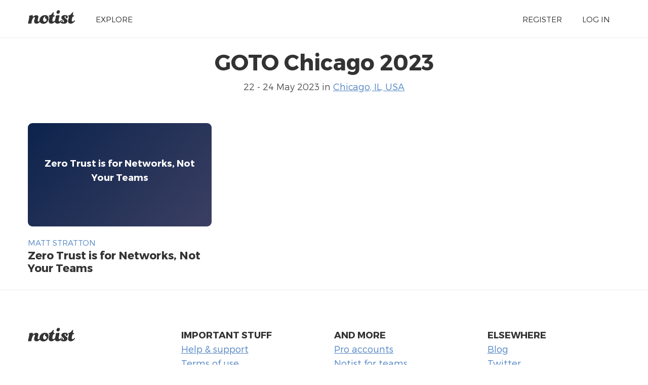

--- FILE ---
content_type: text/html; charset=UTF-8
request_url: https://noti.st/events/Hr44dO/goto-chicago-2023
body_size: 1349
content:
<!doctype html>
<html lang="en">
<head>
    <meta charset="utf-8">
    <link rel="dns-prefetch" href="https://on.notist.cloud">
    <title>    GOTO Chicago 2023 on Notist
</title>
    <meta name="viewport" content="width=device-width, initial-scale=1, shrink-to-fit=no">
    <link rel="preload" as="font" crossorigin="crossorigin" type="font/woff2" href="https://on.notist.cloud/fonts/TruenoLt.woff2">
    <link rel="preload" as="font" crossorigin="crossorigin" type="font/woff2" href="https://on.notist.cloud/fonts/TruenoBd.woff2">
        <link rel="stylesheet" href="/assets/css/styles-056.css">
    <script src="/assets/js/focus-visible.js" async></script>
    <link rel="shortcut icon" href="https://on.notist.cloud/assets/favicon.ico" type="image/x-icon">
        <link rel="canonical" href="https://noti.st/events/Hr44dO">
            <meta property="og:url"
          content="https://noti.st/events/Hr44dO">
    <meta property="og:type" content="article">
    <meta property="og:title" name="twitter:title" content="GOTO Chicago 2023">
            <meta property="og:description" name="twitter:description"
              content="Including presentations from Matt Stratton, and more.">
                <meta name="twitter:card" content="summary">
    
    <meta name="twitter:site" content="@benotist">
            <meta name="twitter:creator" content="@mattstratton">
        <link rel="alternate" type="application/vnd.api+json" href="/events/Hr44dO.json">
</head>
<body>
    <div class="full-width bg-white">
    <div class="content-width site-banner ">
        <div class="site-logo">
            <a href="/"><img src="https://on.notist.cloud/assets/svg/notist.svg" alt="Notist"></a>
        </div>
        <nav>
            <ul class="main-nav"><li><a href="/explore">Explore</a></li><li class="push-right"><a href="/register">Register</a></li><li ><a
                                    href="/login">Log&nbsp;in</a></li></ul>
        </nav>
    </div>
</div>

        <div class="full-width bg-white">
        <div class="content-width presentation-header">
            <h1>GOTO Chicago 2023</h1>
            <p class="subhead">
                                                            22 - 24 May 2023
                                                    in <a href="/places/chicago-il-usa">Chicago, IL, USA</a>
                
                
                            </p>
            

            

        </div>

        <div class="content-width">
            
                <ul class="presentation-listing">
                                            <li>
                            <a href="/mattstratton/tMd2Ny/zero-trust-is-for-networks-not-your-teams">
                                                                    <div class="presentation-image-placeholder">
                                        <div>
                                            <h4>Zero Trust is for Networks, Not Your Teams</h4>
                                        </div>
                                    </div>
                                                            </a>
                            <div class="header-multi">
                                <h4>
                                    <a href="/mattstratton">
                                        Matt Stratton
                                    </a>
                                </h4>
                                <h3><a href="/mattstratton/tMd2Ny/zero-trust-is-for-networks-not-your-teams">Zero Trust is for Networks, Not Your Teams</a>
                                </h3>
                            </div>
                        </li>
                                    </ul>
                    </div>
            </div>

    	<footer class="main-footer full-width">
	    <div class="content-width r-grid-4">
	        <div class="logo-strap">
	            <a href="/"><img src="https://on.notist.cloud/assets/svg/notist.svg" alt="Notist"></a>
	        </div>
			<ul>
				<li><h3>Important stuff</h3></li>
				<li><a href="/support">Help &amp; support</a></li>
				<li><a href="/legal/terms">Terms of use</a></li>
				<li><a href="/legal/privacy">Privacy policy</a></li>
			</ul>
	       	<ul>
	            <li><h3>And more</h3></li>
	            <li><a href="/pro">Pro accounts</a></li>
	            <li><a href="/teams">Notist for teams</a></li>
                <li><a href="/about/credits">Credits</a></li>
	        </ul>
	        <ul>
	            <li><h3>Elsewhere</h3></li>
	            <li><a href="https://be.noti.st/">Blog</a></li>
                <li><a href="https://twitter.com/benotist">Twitter</a></li>
                <li><a href="https://be.noti.st/newsletter">Newsletter</a></li>
	        </ul>
	    </div>
	</footer>
<script async src="https://www.googletagmanager.com/gtag/js?id=G-9S6ZQ67DTG"></script>
<script>
  window.dataLayer = window.dataLayer || [];
  function gtag(){dataLayer.push(arguments);}
  gtag('js', new Date());
    gtag('config', 'G-9S6ZQ67DTG');
  </script>




</body>
</html>

--- FILE ---
content_type: text/css
request_url: https://noti.st/assets/css/styles-056.css
body_size: 10762
content:
@charset "UTF-8";
@font-face {
  font-family: 'Trueno';
  src: url("https://on.notist.cloud/fonts/TruenoLtIt.eot");
  src: url("https://on.notist.cloud/fonts/TruenoLtIt.eot?#iefix") format("embedded-opentype"), url("https://on.notist.cloud/fonts/TruenoLtIt.woff2") format("woff2"), url("https://on.notist.cloud/fonts/TruenoLtIt.woff") format("woff"), url("https://on.notist.cloud/fonts/TruenoLtIt.ttf") format("truetype");
  font-weight: 300;
  font-style: italic; }

@font-face {
  font-family: 'Trueno';
  src: url("https://on.notist.cloud/fonts/TruenoBd.eot");
  src: url("https://on.notist.cloud/fonts/TruenoBd.eot?#iefix") format("embedded-opentype"), url("https://on.notist.cloud/fonts/TruenoBd.woff2") format("woff2"), url("https://on.notist.cloud/fonts/TruenoBd.woff") format("woff"), url("https://on.notist.cloud/fonts/TruenoBd.ttf") format("truetype");
  font-weight: bold;
  font-style: normal; }

@font-face {
  font-family: 'Trueno';
  src: url("https://on.notist.cloud/fonts/TruenoLt.eot");
  src: url("https://on.notist.cloud/fonts/TruenoLt.eot?#iefix") format("embedded-opentype"), url("https://on.notist.cloud/fonts/TruenoLt.woff2") format("woff2"), url("https://on.notist.cloud/fonts/TruenoLt.woff") format("woff"), url("https://on.notist.cloud/fonts/TruenoLt.ttf") format("truetype");
  font-weight: 300;
  font-style: normal; }

/*
    Original colour was rgb(129,129,129)
    Dropped to gb(83,83,83) to provide better contrast for improved accessibility
*/
/* layout sizing, these relate to desktop width, and are for flexible no media queries layouts in multicol, flex and grid layout. */
/* font scale and mappy breakpoints */
.action-icons {
  list-style: none;
  margin: 0;
  padding: 0;
  display: -webkit-box;
  display: -ms-flexbox;
  display: flex;
  border-radius: 2em;
  background-color: #fafafa;
  padding: 0 7px;
  position: relative; }

.action-icons .action {
  padding: 4px 7px 3px 7px;
  color: #535353;
  display: block;
  line-height: 1;
  text-decoration: none;
  display: -webkit-box;
  display: -ms-flexbox;
  display: flex;
  -webkit-box-align: center;
      -ms-flex-align: center;
          align-items: center; }

.action-icons .action:hover {
  color: #333333; }

.action-icons [role="tooltip"] {
  font-size: 0.71429rem;
  padding: 2px 7px 3px 7px;
  position: absolute;
  right: 0;
  top: 100%;
  z-index: 1001; }

@media all and (min-width: 53.125em) {
  .action-icons [role="tooltip"] {
    right: 100%;
    top: 0; } }

.action-icons .action:focus + [role="tooltip"],
.action-icons .action:hover + [role="tooltip"] {
  display: inline-block; }

.button {
  border: none;
  font-size: 0.8rem;
  border-radius: 2em;
  padding: 7px 1em;
  background-color: #5285c4;
  color: white;
  cursor: pointer;
  font-size: 1rem;
  line-height: 1.6; }

.button.quiet {
  color: #535353;
  background-color: #eeeeee; }

.bg-ltgrey .button.quiet {
  color: white;
  background-color: #535353; }

.button:hover,
.button:active,
.bg-ltgrey .button.quiet:hover,
.bg-ltgrey .button.quiet:active {
  color: white;
  background-color: #233b5d; }

.bg-secondary .button:hover,
.bg-secondary .button:active {
  color: #233b5d;
  background-color: white; }

.buttons {
  text-align: center;
  padding: 2rem 0; }

a.button {
  text-decoration: none;
  font-size: 0.8rem;
  padding: 7px 2em;
  border: 0; }

a.button svg {
  margin-right: 0.2rem;
  vertical-align: sub; }

.button.danger {
  background-color: #c84043; }

.button.compact {
  padding: 3px 1em;
  color: #535353;
  background-color: #eeeeee;
  white-space: nowrap; }

.button.compact:hover {
  color: white;
  background-color: #535353; }

.edit-control {
  border: none;
  background-color: #fafafa;
  border-left: 5px solid #5285c4;
  color: #233b5d;
  cursor: pointer;
  font-size: 0.71429rem;
  text-decoration: none;
  padding: 7px 2em 7px 1em; }

.edit-control:hover, .edit-control:active {
  background-color: #eeeeee; }

.edit-controls {
  text-align: center;
  padding: 0 0 10px 0;
  display: -webkit-box;
  display: -ms-flexbox;
  display: flex;
  -webkit-box-pack: end;
      -ms-flex-pack: end;
          justify-content: flex-end; }

.edit-control svg {
  margin-right: 0.2rem;
  margin-bottom: 0.2rem;
  vertical-align: middle; }

.more-action {
  display: -webkit-box;
  display: -ms-flexbox;
  display: flex;
  -webkit-box-align: middle;
      -ms-flex-align: middle;
          align-items: middle;
  -webkit-box-pack: center;
      -ms-flex-pack: center;
          justify-content: center;
  margin: 10px 0 20px 0; }

.sticky-save-bar {
  position: -webkit-sticky;
  position: sticky;
  bottom: 0;
  padding: 20px;
  background-color: rgba(255, 255, 255, 0.9);
  border-top: 1px solid #fafafa; }

.form-info {
  background-color: rgba(163, 187, 220, 0.5);
  color: #5285c4;
  font-weight: bold;
  font-size: 0.85714rem;
  padding: 10px;
  margin: 0 0 20px 0; }

.form-info p {
  margin: 0;
  padding: 0; }

.form-success {
  background-color: #e2f3e3;
  color: #409643;
  font-weight: bold;
  font-size: 0.85714rem;
  padding: 10px;
  margin: 0 0 20px 0;
  text-align: center; }

.form-success p {
  margin: 0;
  padding: 0; }

.form-error {
  background-color: #f6dedf;
  color: #c84043;
  font-weight: bold;
  font-size: 0.85714rem;
  padding: 10px;
  margin: 0 0 20px 0;
  text-align: center; }

.form-error p {
  margin: 0;
  padding: 0; }

.form-dark {
  background-color: #233b5d;
  padding: 1rem;
  border-radius: 3px;
  margin: 0 auto;
  max-width: 550px; }

.input-filter {
  display: -webkit-box;
  display: -ms-flexbox;
  display: flex;
  -webkit-box-align: center;
      -ms-flex-align: center;
          align-items: center; }

.input-filter .button {
  padding-top: 3px;
  padding-bottom: 3px;
  padding-left: 0.8em; }

.form-inline-filter {
  margin: 0 auto; }

.form-inline .input-trio .button {
  border-top-left-radius: 0;
  border-bottom-left-radius: 0;
  border-left: 0;
  font-size: 0.94rem; }

.form-inline .input-trio label {
  width: auto; }

.form-inline .input-trio input[type="text"],
.form-inline .input-trio input[type="url"],
.form-inline .input-trio input[type="email"] {
  border-right: 0;
  border-top-right-radius: 0;
  border-bottom-right-radius: 0; }

.form-stacked {
  max-width: 550px; }

.form-stacked.form-stacked-wide {
  max-width: 750px; }

.form-stacked.centred {
  margin: 0 auto; }

fieldset {
  border: 0;
  margin: 0;
  padding: 0; }

input[type="text"],
input[type="email"],
input[type="url"],
input[type="number"],
textarea,
select {
  background-color: white;
  color: #333333;
  border-radius: 3px;
  font-size: 0.8rem;
  border: 1px solid #e2e2e2;
  padding: 7px;
  margin: 0;
  line-height: normal;
  -webkit-box-shadow: 0px 1px 1px rgba(0, 0, 0, 0.05) inset;
          box-shadow: 0px 1px 1px rgba(0, 0, 0, 0.05) inset;
  width: 100%; }

.flatpickr-calendar input {
  -webkit-box-shadow: none;
          box-shadow: none; }

[role="tooltip"] {
  display: none;
  font-size: 0.71429rem;
  color: #535353;
  right: 44px;
  font-style: italic; }

input:focus + [role="tooltip"] {
  display: -webkit-box;
  display: -ms-flexbox;
  display: flex;
  position: absolute;
  top: 100%; }

label {
  font-weight: 500;
  padding: 0 0 .4rem 0;
  margin-left: 4px;
  font-size: 0.8rem;
  display: -webkit-box;
  display: -ms-flexbox;
  display: flex;
  -webkit-box-align: center;
      -ms-flex-align: center;
          align-items: center;
  width: 100%; }

label .req {
  margin-left: auto;
  margin-right: 0.4em;
  font-size: 0.85714rem;
  font-style: italic;
  color: #535353;
  font-size: 0.8rem; }

label .req.with-trigger {
  margin-right: 3.4em; }

.checkbox-pair {
  display: -webkit-box;
  display: -ms-flexbox;
  display: flex;
  -webkit-box-align: center;
      -ms-flex-align: center;
          align-items: center;
  margin: 0 0 20px 0; }

.checkbox-pair label {
  padding-bottom: 0; }

.danger-zone {
  background-color: #eeeeee;
  border-top: 4px solid #c84043;
  padding: 20px;
  margin-bottom: 20px;
  display: -webkit-box;
  display: -ms-flexbox;
  display: flex; }

.danger-zone h3,
.danger-zone h4,
.danger-zone.with-confirm .desc {
  color: #c84043;
  font-size: 1rem;
  line-height: 1.6;
  -webkit-box-flex: 1;
      -ms-flex-positive: 1;
          flex-grow: 1; }

.danger-zone.with-confirm .action,
.danger-zone .button {
  -webkit-box-pack: end;
      -ms-flex-pack: end;
          justify-content: flex-end;
  font-size: 0.85714rem; }

.danger-zone.with-confirm label {
  margin: 0; }

.danger-zone.with-confirm input {
  margin-left: 0;
  margin-right: 10px; }

/*
 * The MIT License
 * Copyright (c) 2012 Matias Meno <m@tias.me>
 */
@-webkit-keyframes passing-through {
  0% {
    opacity: 0;
    -webkit-transform: translateY(40px);
    transform: translateY(40px); }
  30%, 70% {
    opacity: 1;
    -webkit-transform: translateY(0px);
    transform: translateY(0px); }
  100% {
    opacity: 0;
    -webkit-transform: translateY(-40px);
    transform: translateY(-40px); } }

@keyframes passing-through {
  0% {
    opacity: 0;
    -webkit-transform: translateY(40px);
    transform: translateY(40px); }
  30%, 70% {
    opacity: 1;
    -webkit-transform: translateY(0px);
    transform: translateY(0px); }
  100% {
    opacity: 0;
    -webkit-transform: translateY(-40px);
    transform: translateY(-40px); } }

@-webkit-keyframes slide-in {
  0% {
    opacity: 0;
    -webkit-transform: translateY(40px);
    transform: translateY(40px); }
  30% {
    opacity: 1;
    -webkit-transform: translateY(0px);
    transform: translateY(0px); } }

@keyframes slide-in {
  0% {
    opacity: 0;
    -webkit-transform: translateY(40px);
    transform: translateY(40px); }
  30% {
    opacity: 1;
    -webkit-transform: translateY(0px);
    transform: translateY(0px); } }

@-webkit-keyframes pulse {
  0% {
    -webkit-transform: scale(1);
    transform: scale(1); }
  10% {
    -webkit-transform: scale(1.1);
    transform: scale(1.1); }
  20% {
    -webkit-transform: scale(1);
    transform: scale(1); } }

@keyframes pulse {
  0% {
    -webkit-transform: scale(1);
    transform: scale(1); }
  10% {
    -webkit-transform: scale(1.1);
    transform: scale(1.1); }
  20% {
    -webkit-transform: scale(1);
    transform: scale(1); } }

.dropzone, .dropzone * {
  -webkit-box-sizing: border-box;
          box-sizing: border-box; }

.dropzone {
  min-height: 150px;
  border: 2px solid rgba(0, 0, 0, 0.3);
  background: white;
  padding: 20px 20px; }

.dropzone.dz-clickable {
  cursor: pointer; }

.dropzone.dz-clickable * {
  cursor: default; }

.dropzone.dz-clickable .dz-message, .dropzone.dz-clickable .dz-message * {
  cursor: pointer; }

.dropzone.dz-started .dz-message {
  display: none; }

.dropzone.dz-drag-hover {
  border-style: solid; }

.dropzone.dz-drag-hover .dz-message {
  opacity: 0.5; }

.dropzone .dz-message {
  text-align: center;
  margin: 2em 0; }

.dropzone .dz-preview {
  position: relative;
  display: inline-block;
  vertical-align: top;
  margin: 16px;
  min-height: 100px; }

.dropzone .dz-preview:hover {
  z-index: 1000; }

.dropzone .dz-preview:hover .dz-details {
  opacity: 1; }

.dropzone .dz-preview.dz-file-preview .dz-image {
  border-radius: 20px;
  background: #999;
  background: -webkit-gradient(linear, left top, left bottom, from(#eee), to(#ddd));
  background: linear-gradient(to bottom, #eee, #ddd); }

.dropzone .dz-preview.dz-file-preview .dz-details {
  opacity: 1; }

.dropzone .dz-preview.dz-image-preview {
  background: white; }

.dropzone .dz-preview.dz-image-preview .dz-details {
  -webkit-transition: opacity 0.2s linear;
  transition: opacity 0.2s linear; }

.dropzone .dz-preview .dz-remove {
  font-size: 14px;
  text-align: center;
  display: block;
  cursor: pointer;
  border: none; }

.dropzone .dz-preview .dz-remove:hover {
  text-decoration: underline; }

.dropzone .dz-preview:hover .dz-details {
  opacity: 1; }

.dropzone .dz-preview .dz-details {
  z-index: 20;
  position: absolute;
  top: 0;
  left: 0;
  opacity: 0;
  font-size: 13px;
  min-width: 100%;
  max-width: 100%;
  padding: 2em 1em;
  text-align: center;
  color: rgba(0, 0, 0, 0.9);
  line-height: 150%; }

.dropzone .dz-preview .dz-details .dz-size {
  margin-bottom: 1em;
  font-size: 16px; }

.dropzone .dz-preview .dz-details .dz-filename {
  white-space: nowrap; }

.dropzone .dz-preview .dz-details .dz-filename:hover span {
  border: 1px solid rgba(200, 200, 200, 0.8);
  background-color: rgba(255, 255, 255, 0.8); }

.dropzone .dz-preview .dz-details .dz-filename:not(:hover) {
  overflow: hidden;
  text-overflow: ellipsis; }

.dropzone .dz-preview .dz-details .dz-filename:not(:hover) span {
  border: 1px solid transparent; }

.dropzone .dz-preview .dz-details .dz-filename span, .dropzone .dz-preview .dz-details .dz-size span {
  background-color: rgba(255, 255, 255, 0.4);
  padding: 0 0.4em;
  border-radius: 3px; }

.dropzone .dz-preview:hover .dz-image img {
  -webkit-transform: scale(1.05, 1.05);
  transform: scale(1.05, 1.05);
  -webkit-filter: blur(8px);
  filter: blur(8px); }

.dropzone .dz-preview .dz-image {
  border-radius: 20px;
  overflow: hidden;
  width: 120px;
  height: 120px;
  position: relative;
  display: block;
  z-index: 10; }

.dropzone .dz-preview .dz-image img {
  display: block; }

.dropzone .dz-preview.dz-success .dz-success-mark {
  -webkit-animation: passing-through 3s cubic-bezier(0.77, 0, 0.175, 1);
  animation: passing-through 3s cubic-bezier(0.77, 0, 0.175, 1); }

.dropzone .dz-preview.dz-error .dz-error-mark {
  opacity: 1;
  -webkit-animation: slide-in 3s cubic-bezier(0.77, 0, 0.175, 1);
  animation: slide-in 3s cubic-bezier(0.77, 0, 0.175, 1); }

.dropzone .dz-preview .dz-success-mark, .dropzone .dz-preview .dz-error-mark {
  pointer-events: none;
  opacity: 0;
  z-index: 500;
  position: absolute;
  display: block;
  top: 50%;
  left: 50%;
  margin-left: -27px;
  margin-top: -27px; }

.dropzone .dz-preview .dz-success-mark svg, .dropzone .dz-preview .dz-error-mark svg {
  display: block;
  width: 54px;
  height: 54px; }

.dropzone .dz-preview.dz-processing .dz-progress {
  opacity: 1;
  -webkit-transition: all 0.2s linear;
  transition: all 0.2s linear; }

.dropzone .dz-preview.dz-complete .dz-progress {
  opacity: 0;
  -webkit-transition: opacity 0.4s ease-in;
  transition: opacity 0.4s ease-in; }

.dropzone .dz-preview:not(.dz-processing) .dz-progress {
  -webkit-animation: pulse 6s ease infinite;
  animation: pulse 6s ease infinite; }

.dropzone .dz-preview .dz-progress {
  opacity: 1;
  z-index: 1000;
  pointer-events: none;
  position: absolute;
  height: 16px;
  left: 50%;
  top: 50%;
  margin-top: -8px;
  width: 80px;
  margin-left: -40px;
  background: rgba(255, 255, 255, 0.9);
  -webkit-transform: scale(1);
  border-radius: 8px;
  overflow: hidden; }

.dropzone .dz-preview .dz-progress .dz-upload {
  background: #333;
  background: -webkit-gradient(linear, left top, left bottom, from(#666), to(#444));
  background: linear-gradient(to bottom, #666, #444);
  position: absolute;
  top: 0;
  left: 0;
  bottom: 0;
  width: 0;
  -webkit-transition: width 300ms ease-in-out;
  transition: width 300ms ease-in-out; }

.dropzone .dz-preview.dz-error .dz-error-message {
  display: block; }

.dropzone .dz-preview.dz-error:hover .dz-error-message {
  opacity: 1;
  pointer-events: auto; }

.dropzone .dz-preview .dz-error-message {
  pointer-events: none;
  z-index: 1000;
  position: absolute;
  display: block;
  display: none;
  opacity: 0;
  -webkit-transition: opacity 0.3s ease;
  transition: opacity 0.3s ease;
  border-radius: 8px;
  font-size: 13px;
  top: 130px;
  left: -10px;
  width: 140px;
  background: #be2626;
  background: -webkit-gradient(linear, left top, left bottom, from(#be2626), to(#a92222));
  background: linear-gradient(to bottom, #be2626, #a92222);
  padding: 0.5em 1.2em;
  color: white; }

.dropzone .dz-preview .dz-error-message:after {
  content: '';
  position: absolute;
  top: -6px;
  left: 64px;
  width: 0;
  height: 0;
  border-left: 6px solid transparent;
  border-right: 6px solid transparent;
  border-bottom: 6px solid #be2626; }

.dropzone {
  padding: 20px;
  border: none;
  background-color: #fafafa;
  position: relative;
  min-height: 100px; }

.bg-ltgrey .dropzone {
  background-color: white;
  border: 1px solid #eeeeee; }

.dropzone-bg {
  color: #eeeeee;
  display: -webkit-box;
  display: -ms-flexbox;
  display: flex;
  -ms-flex-pack: distribute;
      justify-content: space-around; }

.dz-started .dropzone-bg {
  display: none; }

.dropzone .dz-message {
  padding: 80px 0 0.5rem 0;
  min-height: 100px;
  background-image: url(/assets/svg/file-upload.svg);
  background-repeat: no-repeat;
  background-position: 50% top;
  background-size: 70px;
  margin: 0; }

.dual-dropzones {
  display: -webkit-box;
  display: -ms-flexbox;
  display: flex;
  -webkit-box-pack: justify;
      -ms-flex-pack: justify;
          justify-content: space-between;
  margin-bottom: 20px; }

.dual-dropzones .dropzone {
  width: calc(50% - 10px); }

.dz-message {
  font-size: 0.85714rem; }

.dropzone.compact {
  min-height: 25px;
  border: 1px solid #eeeeee;
  width: 100%; }

.dropzone.compact .dz-message {
  padding: 10px 0 10px 40px;
  min-height: 20px;
  background-image: url(/assets/svg/file-upload.svg);
  background-repeat: no-repeat;
  background-position: left top;
  background-size: 30px;
  margin: 0;
  text-align: left; }

.input-pair {
  display: -webkit-box;
  display: -ms-flexbox;
  display: flex;
  -webkit-box-align: center;
      -ms-flex-align: center;
          align-items: center;
  -ms-flex-wrap: wrap;
      flex-wrap: wrap;
  margin: 0 0 20px 0;
  position: relative; }

.input-pair label {
  white-space: nowrap;
  padding: 0; }

.inline-help {
  margin-left: auto;
  font-size: 0.85714rem;
  color: #535353;
  font-size: 0.8rem; }

.form-stacked .input-pair {
  -webkit-box-orient: vertical;
  -webkit-box-direction: normal;
      -ms-flex-direction: column;
          flex-direction: column;
  -webkit-box-align: start;
      -ms-flex-align: start;
          align-items: flex-start; }

.triggered-input {
  display: -webkit-box;
  display: -ms-flexbox;
  display: flex;
  width: 100%; }

.triggered-input .trigger {
  margin-left: 8px;
  cursor: pointer;
  border: 0;
  padding: 0 2px;
  background: transparent; }

.triggered-input .trigger svg {
  color: #535353; }

.input-trio {
  display: -webkit-box;
  display: -ms-flexbox;
  display: flex;
  -webkit-box-align: center;
      -ms-flex-align: center;
          align-items: center; }

.input-trio label {
  white-space: nowrap;
  margin-right: 20px;
  padding: 0; }

.input-trio .button {
  border-top-left-radius: 0;
  border-bottom-left-radius: 0;
  border-left: 0;
  padding-top: 3px;
  padding-bottom: 3px;
  padding-left: 0.8em; }

.input-trio input[type="text"] {
  border-right: 0;
  border-top-right-radius: 0;
  border-bottom-right-radius: 0; }

.radio-pair {
  display: -webkit-box;
  display: -ms-flexbox;
  display: flex;
  -webkit-box-align: center;
      -ms-flex-align: center;
          align-items: center;
  margin: 0 0 0.5rem 0; }

.radio-pair label {
  padding-bottom: 0; }

.radio-set {
  border: 0;
  padding: 0;
  margin: 0 0 20px 0; }

.radio-set-legend {
  margin: 0 0 10px 0; }

.tabbed [role="tablist"] {
  padding: 0; }

.tabbed [role="tablist"] li,
.tabbed [role="tablist"] a {
  display: inline-block; }

.tabbed [role="tablist"] a {
  text-decoration: none;
  padding: 10px 20px;
  font-size: 0.85714rem; }

.tabbed [role="tablist"] [aria-selected] {
  border: 1px solid #e2e2e2;
  background: #fff;
  border-bottom: 0;
  position: relative;
  top: 2px; }

.tabbed [role="tabpanel"] {
  border: 1px solid #e2e2e2;
  padding: 20px;
  border-bottom-left-radius: 3px;
  border-bottom-right-radius: 3px;
  -webkit-box-shadow: 0px 1px 1px rgba(0, 0, 0, 0.05);
          box-shadow: 0px 1px 1px rgba(0, 0, 0, 0.05);
  margin-top: 1px; }

.tabbed.compact [role="tablist"] a {
  padding: 5px 20px; }

.tabbed.compact [role="tabpanel"] {
  padding: 10px 10px 0 10px; }

@media (max-width: 550px) {
  .tabbed [role="tablist"] li,
  .tabbed [role="tablist"] a {
    display: block;
    position: static; }
  .tabbed [role="tablist"] a {
    border-top: 1px solid #e2e2e2 !important; }
  [role="tablist"] li + li a {
    border-top: 0 !important; }
  .tabbed [role="tablist"] [aria-selected] {
    position: static; }
  .tabbed [role="tablist"] [aria-selected]::after {
    content: '\0020⬅'; }
  .tabbed [role="tabpanel"] {
    border-top: 0; } }

.account-body {
  padding: 40px 10em 40px 0; }

.slide-edit {
  display: -webkit-box;
  display: -ms-flexbox;
  display: flex;
  -ms-flex-wrap: wrap;
      flex-wrap: wrap;
  margin: 0 -20px 0 -20px; }
  .slide-edit > * {
    -webkit-box-flex: 1;
        -ms-flex: 1 1 360px;
            flex: 1 1 360px;
    margin: 0 20px 20px 20px; }

.slide-edit .content {
  -webkit-box-flex: 2;
      -ms-flex-positive: 2;
          flex-grow: 2; }

.slide-edit .media {
  display: -webkit-box;
  display: -ms-flexbox;
  display: flex;
  -webkit-box-orient: vertical;
  -webkit-box-direction: normal;
      -ms-flex-direction: column;
          flex-direction: column; }

.slide-edit .media .wrap {
  position: relative; }

.slide-edit .media img {
  border: 1px solid #fafafa;
  display: block; }

.slide-edit .actions {
  list-style: none;
  margin: 0;
  padding: 0;
  -ms-flex-item-align: end;
      align-self: flex-end; }

.slide-edit .actions li {
  display: inline; }

.slide-edit .actions a {
  text-decoration: none; }

.edit-heading {
  color: #5285c4;
  text-transform: uppercase;
  font-weight: normal;
  margin: 0;
  padding: 0;
  font-size: 0.85714rem; }

.slide-edit .slide-hidden img {
  opacity: 0.3; }

.slide-pending-replacement {
  position: absolute;
  top: 0;
  right: 0;
  bottom: 0;
  left: 0;
  background-color: rgba(0, 0, 0, 0.9);
  background: linear-gradient(135deg, rgba(12, 35, 76, 0.8) 0%, rgba(59, 63, 98, 0.8) 100%);
  color: white;
  display: -webkit-box;
  display: -ms-flexbox;
  display: flex;
  -webkit-box-align: center;
      -ms-flex-align: center;
          align-items: center;
  -webkit-box-pack: center;
      -ms-flex-pack: center;
          justify-content: center; }

.headshot-edit {
  display: -webkit-box;
  display: -ms-flexbox;
  display: flex;
  -ms-flex-wrap: wrap;
      flex-wrap: wrap;
  margin: 0 -40px 0 -40px;
  min-height: 300px; }
  .headshot-edit > * {
    -webkit-box-flex: 1;
        -ms-flex: 1 1 250px;
            flex: 1 1 250px;
    margin: 0 40px 40px 40px; }

.headshot-edit .content {
  -webkit-box-flex: 3;
      -ms-flex-positive: 3;
          flex-grow: 3; }

.headshot-edit .media {
  display: -webkit-box;
  display: -ms-flexbox;
  display: flex;
  -webkit-box-orient: vertical;
  -webkit-box-direction: normal;
      -ms-flex-direction: column;
          flex-direction: column; }

.headshot-edit .media img {
  -ms-flex-item-align: start;
      align-self: flex-start; }

.headshot-edit .actions {
  list-style: none;
  margin: 0;
  padding: 0;
  -ms-flex-item-align: end;
      align-self: flex-end; }

.headshot-edit .actions li {
  display: inline; }

.headshot-edit .actions a {
  text-decoration: none; }

.headshot-edit .image-placeholder {
  display: -webkit-box;
  display: -ms-flexbox;
  display: flex;
  -webkit-box-align: center;
      -ms-flex-align: center;
          align-items: center;
  -webkit-box-pack: center;
      -ms-flex-pack: center;
          justify-content: center;
  background-color: #fafafa;
  color: #535353;
  width: 100%;
  height: 100%;
  font-size: 0.8rem;
  text-transform: uppercase; }

.headshot-edit .image-placeholder div {
  display: -webkit-box;
  display: -ms-flexbox;
  display: flex;
  -webkit-box-orient: vertical;
  -webkit-box-direction: normal;
      -ms-flex-direction: column;
          flex-direction: column;
  -webkit-box-align: center;
      -ms-flex-align: center;
          align-items: center; }

.headshot-edit .image-placeholder .icon {
  color: #eeeeee;
  display: block; }

.resource-edit,
.resource-edit .edit-controls {
  list-style: none;
  margin: 0;
  padding: 0;
  margin-bottom: 20px; }

.resource-edit > li,
.gu-mirror {
  background-color: #fafafa;
  border-left: 5px solid #5285c4;
  padding: 0 0 10px 30px;
  margin-bottom: 2px; }

.resource-edit .edit-control {
  border: 0;
  background-color: transparent;
  padding-right: 10px; }

.resource-edit .edit-control:hover {
  background-color: #eeeeee; }

.resource-edit-header {
  display: -webkit-box;
  display: -ms-flexbox;
  display: flex;
  -webkit-box-pack: justify;
      -ms-flex-pack: justify;
          justify-content: space-between;
  padding-top: 10px; }

.resource-edit-header h4,
.resource-edit-header h5 {
  margin-bottom: 0;
  padding-bottom: 0;
  font-size: 0.85714rem; }

.resource-edit-header .url {
  color: #535353;
  font-size: 0.71429rem;
  display: block; }

.resource-edit-desc {
  font-size: 0.85714rem;
  padding-right: 10px; }

.resource-edit-desc p {
  padding-bottom: 0; }

li.dragon-inactive {
  border-left: 5px solid #eeeeee;
  color: #535353; }

.handle {
  cursor: ns-resize;
  vertical-align: text-top;
  display: inline-block;
  margin-left: -23px;
  margin-right: 3px;
  color: rgba(35, 59, 93, 0.5); }

.handle:hover {
  color: #333333; }

.gu-mirror {
  position: fixed !important;
  margin: 0 !important;
  z-index: 9999 !important;
  opacity: 0.8;
  -ms-filter: "progid:DXImageTransform.Microsoft.Alpha(Opacity=80)";
  filter: alpha(opacity=80);
  cursor: -webkit-grabbing;
  list-style: none; }

.gu-mirror .edit-controls {
  display: none; }

.gu-hide {
  display: none !important; }

.gu-unselectable {
  -webkit-user-select: none !important;
  -moz-user-select: none !important;
  -ms-user-select: none !important;
  user-select: none !important; }

.gu-transit {
  opacity: 0.2;
  -ms-filter: "progid:DXImageTransform.Microsoft.Alpha(Opacity=20)";
  filter: alpha(opacity=20);
  list-style: none; }

.tweet-edit li {
  display: -webkit-box;
  display: -ms-flexbox;
  display: flex;
  -webkit-box-align: start;
      -ms-flex-align: start;
          align-items: start;
  padding-bottom: 0; }

.resource-edit-tweet {
  -webkit-box-flex: 1;
      -ms-flex-positive: 1;
          flex-grow: 1;
  padding-left: 10px; }

.tweet-edit .handle {
  margin-top: 8px;
  margin-left: -20px; }

.tweet-edit .edit-controls {
  margin: 10px; }

.site-banner {
  display: -webkit-box;
  display: -ms-flexbox;
  display: flex;
  -webkit-box-align: center;
      -ms-flex-align: center;
          align-items: center; }

.site-logo {
  -webkit-box-flex: 0;
      -ms-flex: 0 0 auto;
          flex: 0 0 auto;
  margin-right: 0; }

.site-logo img {
  max-width: 80%; }

@media all and (min-width: 28.125em) {
  .site-logo {
    margin-right: 20px; }
  .site-logo img {
    max-width: 100%; } }

.site-banner nav {
  -webkit-box-flex: 1;
      -ms-flex: 1 1 auto;
          flex: 1 1 auto; }

.site-banner .main-nav {
  list-style: none;
  margin: 0;
  padding: 0;
  display: -webkit-box;
  display: -ms-flexbox;
  display: flex;
  -webkit-box-align: center;
      -ms-flex-align: center;
          align-items: center; }

.site-banner .main-nav li {
  margin: 0 10px; }

.site-banner .main-nav li.push-right {
  margin-left: auto;
  margin-right: 0; }

@media all and (min-width: 28.125em) {
  .site-banner .main-nav li {
    margin: 0 20px; }
  .site-banner .main-nav li.push-right {
    margin-right: 20px; } }

.site-banner a {
  text-decoration: none;
  color: #333333;
  text-transform: uppercase;
  font-size: 0.85714rem;
  font-weight: 300; }

.site-banner a:hover {
  color: #5285c4; }

.site-banner button {
  border: 0;
  margin: 0;
  padding: 0; }

.site-banner .avatar {
  width: 36px;
  border-radius: 2em; }

.site-banner .profile-menu {
  position: relative; }

.site-banner .profile-menu ul {
  display: none; }

.site-banner .profile-menu.open ul,
.site-banner .profile-menu.hover ul {
  display: block; }

.site-banner ul[role=menu] {
  list-style: none;
  color: #535353;
  font-size: .8rem;
  background-color: #fff;
  min-width: 200px;
  -webkit-box-shadow: 0 0 1px 1px rgba(0, 0, 0, 0.02);
          box-shadow: 0 0 1px 1px rgba(0, 0, 0, 0.02);
  margin: 0;
  padding: 0;
  border: 1px solid #fafafa;
  position: absolute;
  right: -20px;
  margin: 5px 0 0 0;
  z-index: 999999; }

.site-banner ul[role=menu] .divider-before {
  border-top: 1px solid #fafafa; }

.site-banner ul[role=menu] a {
  text-transform: none;
  font-size: .8rem;
  display: block;
  padding: 10px;
  margin: 0; }

.site-banner ul[role=menu] a:hover {
  background-color: #eeeeee; }

.site-banner ul[role=menu] li {
  margin: 0; }

.site-banner ul[role=menu] li:first-child {
  margin: 10px; }

.person-badge .avatar {
  width: 55px;
  margin: 20px;
  -ms-flex-item-align: start;
      align-self: flex-start;
  border-radius: 2em; }

.person-badge {
  display: -webkit-box;
  display: -ms-flexbox;
  display: flex;
  -webkit-box-align: center;
      -ms-flex-align: center;
          align-items: center;
  font-size: 0.85714rem;
  color: #535353; }

.person-badge .fullname {
  text-transform: uppercase;
  font-weight: 600;
  color: #333333;
  text-decoration: none; }

.person-badge .fullname:hover {
  text-decoration: underline;
  color: #5285c4; }

.person-badge .teams {
  list-style: none;
  margin: 0;
  padding: 0; }

.person-badge .teams li {
  display: inline-block; }

.person-badge .teams li:after {
  content: ', '; }

.person-badge .teams li:last-child:after {
  content: ''; }

.main-footer {
  padding: 3rem 0; }

.main-footer ul {
  list-style: none;
  margin: 0;
  padding: 0; }

.main-footer h3 {
  padding: 0;
  text-transform: uppercase;
  font-size: 1rem;
  line-height: 1.6; }

.messages {
  text-align: center;
  display: -webkit-box;
  display: -ms-flexbox;
  display: flex;
  min-height: 40px;
  -webkit-box-pack: end;
      -ms-flex-pack: end;
          justify-content: flex-end; }

.messages p {
  margin: 0;
  padding: .5rem 0;
  -webkit-box-flex: 1;
      -ms-flex-positive: 1;
          flex-grow: 1; }

.message-with-button p {
  margin: 0 0 0 10%; }

.message-error {
  background-color: #c84043;
  color: white;
  border-top: 1px solid #c84043; }

.message-draft {
  background-color: #582448;
  color: white;
  border-top: 0; }

.message-info {
  background-color: #eeeeee;
  color: #535353;
  border-top: 0; }

.messages .button {
  background-color: #6a425c;
  display: -webkit-box;
  display: -ms-flexbox;
  display: flex;
  -webkit-box-align: center;
      -ms-flex-align: center;
          align-items: center;
  border-radius: 0;
  line-height: 1;
  padding: 0 1rem;
  font-size: 0.8rem; }

.messages .button:hover {
  background-color: #333333;
  color: white; }

.message-info .button {
  background-color: #535353;
  color: white; }

.message-info .button:hover {
  background-color: #333333;
  color: white; }

table {
  border-collapse: collapse;
  width: 100%;
  margin-bottom: 40px; }

table th {
  color: #333333;
  font-weight: bold;
  text-align: left; }

th, td {
  border-bottom: 1px solid #fafafa;
  vertical-align: top; }

table a:link,
table a:visited {
  text-decoration: none; }

@media all and (min-width: 28.125em) {
  table .date,
  table .event {
    white-space: nowrap; }
  table .event {
    padding-right: 10px; }
  table .cta-button {
    text-align: right; } }

svg.icon {
  fill: currentColor; }

.in-page-nav {
  display: -webkit-box;
  display: -ms-flexbox;
  display: flex;
  -webkit-box-align: center;
      -ms-flex-align: center;
          align-items: center; }

.in-page-nav nav {
  -webkit-box-flex: 1;
      -ms-flex: 1 1 auto;
          flex: 1 1 auto; }

.in-page-nav .sub-nav {
  list-style: none;
  margin: 0;
  padding: 0;
  display: -webkit-box;
  display: -ms-flexbox;
  display: flex;
  -webkit-box-align: center;
      -ms-flex-align: center;
          align-items: center;
  -webkit-box-pack: center;
      -ms-flex-pack: center;
          justify-content: center;
  -ms-flex-wrap: wrap;
      flex-wrap: wrap; }

.in-page-nav .sub-nav li {
  margin: 0 20px; }

.in-page-nav a {
  text-decoration: none;
  color: #535353;
  text-transform: uppercase;
  font-size: 0.85714rem;
  font-weight: 300; }

.in-page-nav a:hover {
  color: #5285c4; }

.account-navigation {
  background-color: #5285c4;
  color: #fff;
  padding: 40px 20px; }

.account-navigation ul {
  list-style: none;
  margin: 0;
  padding: 0;
  text-align: right; }

.account-navigation li {
  margin-bottom: 20px;
  font-size: 0.85714rem; }

.account-navigation a:link,
.account-navigation a:visited {
  color: #fff;
  text-transform: uppercase;
  text-decoration: none; }

.account-navigation a:hover::before,
.account-navigation a.selected:link::before,
.account-navigation a.selected:visited::before {
  content: "> "; }

.account-navigation a:focus {
  -webkit-box-shadow: 0 0 0 4px white;
          box-shadow: 0 0 0 4px white; }

.subnav-banner {
  display: -webkit-box;
  display: -ms-flexbox;
  display: flex;
  -webkit-box-align: center;
      -ms-flex-align: center;
          align-items: center;
  -webkit-box-pack: center;
      -ms-flex-pack: center;
          justify-content: center; }

.content-width.subnav-banner {
  padding-top: 0;
  padding-bottom: 0; }

.subnav-banner .sub-nav {
  list-style: none;
  margin: 0;
  padding: 0;
  display: -webkit-box;
  display: -ms-flexbox;
  display: flex; }

.subnav-banner .sub-nav li {
  margin: 0; }

.subnav-banner a {
  text-decoration: none;
  color: #333333;
  font-size: 0.85714rem;
  font-weight: 300; }

.subnav-banner a.selected {
  background-color: rgba(35, 59, 93, 0.5); }

.subnav-banner a {
  display: -webkit-box;
  display: -ms-flexbox;
  display: flex;
  -webkit-box-align: center;
      -ms-flex-align: center;
          align-items: center;
  border-radius: 0;
  line-height: 1;
  padding: 20px 20px;
  font-size: 0.8rem; }

.subnav-banner a:hover {
  background-color: #233b5d;
  color: white; }

.content-width {
  margin: 0 auto;
  max-width: 1210px;
  padding: 20px; }

.f-height {
  min-height: 400px;
  display: -webkit-box;
  display: -ms-flexbox;
  display: flex;
  -webkit-box-orient: vertical;
  -webkit-box-direction: normal;
      -ms-flex-direction: column;
          flex-direction: column;
  -webkit-box-pack: center;
      -ms-flex-pack: center;
          justify-content: center; }

@media all and (min-width: 53.125em) {
  .f-height .content-width {
    padding: 80px; }
  .breathe {
    padding: 40px 20px; }
  .breathe-deeper {
    padding: 80px 20px; } }

.bg-primary a:link,
.bg-primary a:visited,
.bg-secondary a:link,
.bg-secondary a:visited {
  color: #fff; }

.resource-list.content-list {
  padding-top: 0; }

.resource-list h3 {
  font-family: "Trueno", sans-serif;
  font-weight: 600;
  font-size: 1rem;
  line-height: 1.6;
  padding-bottom: 0; }

.resource-list.event-list h3 a {
  text-decoration: underline; }

.embed-list {
  list-style: none;
  margin: 0;
  padding: 0; }

.embed-list .embed-link a {
  text-decoration: none;
  text-transform: uppercase;
  font-size: 0.85714rem; }

.embed-list h3 {
  padding: .2rem 0 .4rem 0;
  font-size: 1rem;
  line-height: 1.6; }

.embed-list p {
  font-size: 0.85714rem; }

.embed-list.tweet-list li {
  -webkit-column-break-inside: avoid;
          break-inside: avoid;
  margin-top: -8px;
  margin-bottom: 20px; }

.listing-gallery {
  list-style: none;
  margin: 0;
  padding: 0; }

.listing-gallery img {
  border-radius: 0.5em;
  display: block; }

.embed-container {
  position: relative;
  overflow: hidden;
  padding-top: 56.25%; }

.embed-item {
  position: absolute;
  top: 0;
  left: 0;
  width: 100%;
  height: 100%;
  border: 0; }

.video-presentation {
  -webkit-box-align: center;
      -ms-flex-align: center;
          align-items: center;
  padding-bottom: 20px; }

.about-panel {
  -webkit-column-gap: 20px;
          column-gap: 20px;
  -webkit-column-width: 530px;
          column-width: 530px; }

.post {
  margin: 0 auto;
  max-width: 90vw;
  padding: 20px; }

.quotable {
  font-weight: bold; }

.post .embed {
  position: relative;
  overflow: hidden;
  padding-top: 56.25%; }

.post .embed iframe {
  position: absolute;
  top: 0;
  left: 0;
  width: 100%;
  height: 100%;
  border: 0; }

@media all and (min-width: 53.125em) {
  .post {
    display: grid;
    grid-gap: 20px;
    grid-template-columns: 1fr 10em minmax(300px, 740px) 10em 1fr; }
  .post > * {
    grid-column: 3; }
  .post > .quotable {
    grid-column: 2;
    grid-row: 3 / span 2; } }

.blog-list-item {
  display: -webkit-box;
  display: -ms-flexbox;
  display: flex;
  -ms-flex-wrap: wrap;
      flex-wrap: wrap;
  margin: 0 -20px 0 -20px; }
  .blog-list-item > * {
    -webkit-box-flex: 1;
        -ms-flex: 1 1 530px;
            flex: 1 1 530px;
    margin: 0 20px 20px 20px; }

.blog-list-item h2 {
  font-size: 1.71429rem;
  line-height: 1.6;
  font-weight: 600;
  padding-bottom: 0; }

.blog-list-item h2 a {
  color: currentColor;
  text-decoration: none; }

.blog-list-item .post-category {
  color: #5285c4;
  text-transform: uppercase;
  font-size: 0.85714rem; }

.blog-list-item .post-date {
  color: #535353;
  padding-bottom: 0.5em;
  font-size: 0.85714rem; }

.author-social-links {
  -webkit-column-gap: 20px;
          column-gap: 20px;
  -webkit-column-width: 530px;
          column-width: 530px;
  list-style: none; }

.author-social-links a:link,
.author-social-links a:visited {
  text-decoration: none;
  color: currentColor;
  text-transform: uppercase;
  font-size: 0.85714rem; }

.map {
  width: 100%;
  min-height: 400px;
  border: none; }

.recent-presentations {
  list-style: none;
  margin: 0;
  padding: 0; }

@media all and (min-width: 28.125em) {
  .recent-presentations {
    display: grid;
    grid-template-columns: minmax(0, 1fr) minmax(0, 1fr);
    grid-gap: 20px; }
  .recent-presentations li:first-child {
    grid-column: 1 / 3;
    grid-row: 1; } }

@media all and (min-width: 53.125em) {
  .recent-presentations {
    display: grid;
    grid-template-columns: minmax(0, 2fr) minmax(0, 1fr);
    grid-gap: 20px; }
  .recent-presentations li:first-child {
    grid-column: 1 / 2;
    grid-row: 1 / 3; } }

.recent-presentations img {
  border-radius: 0.5em;
  display: block;
  margin-bottom: 20px;
  max-height: 220px; }

.recent-presentations li:first-child img {
  max-height: 440px; }

.recent-presentations .header-multi h3:nth-child(2) {
  line-height: 1.2;
  font-size: 1.4rem; }

.recent-presentations h3 a {
  color: #333333; }

.recent-presentations li a {
  text-decoration: none; }

.slide-item {
  display: -webkit-box;
  display: -ms-flexbox;
  display: flex;
  -ms-flex-wrap: wrap;
      flex-wrap: wrap;
  margin: 0 -20px 0 -20px; }
  .slide-item > * {
    -webkit-box-flex: 1;
        -ms-flex: 1 1 360px;
            flex: 1 1 360px;
    margin: 0 20px 20px 20px; }

.slide-item .content {
  -webkit-box-flex: 1;
      -ms-flex-positive: 1;
          flex-grow: 1; }

.slide-item .media {
  display: -webkit-box;
  display: -ms-flexbox;
  display: flex;
  -webkit-box-orient: vertical;
  -webkit-box-direction: normal;
      -ms-flex-direction: column;
          flex-direction: column; }

.slide-heading {
  color: #5285c4;
  text-transform: uppercase;
  font-weight: normal;
  margin: 0;
  padding: 0;
  font-size: 0.85714rem; }

.listing-video {
  list-style: none;
  margin: 0;
  padding: 0; }

.listing-video figure {
  margin: 0;
  cursor: pointer; }

.listing-video figcaption {
  font-size: 0.85714rem; }

.listing-video a {
  text-decoration: none;
  color: #333333; }

.listing-video time {
  color: #535353;
  white-space: nowrap; }

.listing-video img {
  display: block;
  margin-bottom: 10px; }

.video-image-placeholder {
  margin-bottom: 10px;
  background-color: #fafafa;
  display: -webkit-box;
  display: -ms-flexbox;
  display: flex;
  -webkit-box-align: center;
      -ms-flex-align: center;
          align-items: center;
  -webkit-box-pack: center;
      -ms-flex-pack: center;
          justify-content: center;
  max-width: 94%;
  background: #0c234c;
  background: linear-gradient(135deg, #0c234c 0%, #3b3f62 100%);
  color: #fff;
  padding: 20px;
  text-align: center; }

@media all and (min-width: 28.125em) {
  .video-image-placeholder {
    width: 100%;
    max-width: 100%;
    height: 0;
    padding-top: 56.25%;
    padding-bottom: 0;
    position: relative; }
  .video-image-placeholder div {
    position: absolute;
    top: 20px;
    bottom: 20px;
    left: 20px;
    right: 20px;
    display: -webkit-box;
    display: -ms-flexbox;
    display: flex;
    -webkit-box-align: center;
        -ms-flex-align: center;
            align-items: center;
    -webkit-box-pack: center;
        -ms-flex-pack: center;
            justify-content: center; } }

@media all and (min-width: 75em) {
  .video-image-placeholder {
    max-height: 205px; }
  .video-image-placeholder h4 {
    font-size: 1rem; } }

.price-plans {
  display: -webkit-box;
  display: -ms-flexbox;
  display: flex;
  -ms-flex-wrap: wrap;
      flex-wrap: wrap;
  -webkit-box-pack: center;
      -ms-flex-pack: center;
          justify-content: center; }

.price-plan {
  -webkit-box-flex: 0;
      -ms-flex: 0 1 300px;
          flex: 0 1 300px;
  margin: 0 20px 20px 20px;
  border-radius: 0.2em;
  display: block; }

@media all and (min-width: 53.125em) {
  .price-plans {
    display: grid;
    grid-template-columns: repeat(3, minmax(0, 1fr));
    grid-gap: 40px;
    padding-bottom: 60px; }
  @supports (display: grid) {
    .price-plan {
      margin: 0; } } }

.price-plan {
  background-color: white;
  color: #333333;
  padding: 20px;
  display: -webkit-box;
  display: -ms-flexbox;
  display: flex;
  -webkit-box-orient: vertical;
  -webkit-box-direction: normal;
      -ms-flex-direction: column;
          flex-direction: column;
  -webkit-box-align: center;
      -ms-flex-align: center;
          align-items: center; }

.price-plan a:link,
.price-plan a:visited {
  color: #5285c4; }

.price-plan a:hover,
.price-plan a:active {
  color: #233b5d; }

.price-plan ul {
  list-style: none;
  margin: 0;
  padding: 0;
  text-align: center;
  -webkit-box-flex: 1;
      -ms-flex: 1;
          flex: 1; }

.price-plan .price {
  font-family: "Trueno", sans-serif;
  font-weight: 600;
  font-size: 2.42857rem;
  line-height: 1.6;
  padding: 10px 0; }

.price-plan h4 {
  padding: 0; }

.price-plan .button:link,
.price-plan .button:visited {
  color: white;
  margin-top: 20px; }

.price-panel footer {
  text-align: center; }

.price-panel footer p {
  padding-bottom: 0; }

.featured-people {
  list-style: none;
  margin: 0;
  padding: 0; }

@media all and (min-width: 28.125em) {
  .featured-people {
    display: grid;
    grid-template-columns: repeat(auto-fill, minmax(200px, 1fr));
    grid-auto-rows: 250px;
    grid-gap: 20px; } }

.featured-people img {
  border-radius: 0.5em;
  display: block;
  -o-object-fit: cover;
     object-fit: cover;
  width: 100%;
  height: 100%; }

.featured-presentations {
  list-style: none;
  margin: 0;
  padding: 0; }

.featured-presentations img {
  border-radius: 0.5em;
  display: block;
  -o-object-fit: cover;
     object-fit: cover;
  height: 100%;
  width: 100%;
  max-height: 156px; }

.featured-presentations h3 a {
  color: #333333; }

@media all and (min-width: 28.125em) {
  .featured-presentations {
    display: grid;
    grid-template-columns: minmax(0, 1fr) minmax(0, 1fr);
    grid-gap: 20px; } }

@media all and (min-width: 53.125em) {
  .featured-presentations {
    grid-template-columns: repeat(4, minmax(0, 1fr));
    grid-template-rows: auto auto auto auto;
    grid-gap: 20px; }
  .featured-presentations li:first-child {
    grid-column: 1 / 3;
    grid-row: 1 / 3; }
  .featured-presentations li:last-child {
    grid-column: -1 / -3;
    grid-row: -1 / -3; }
  .featured-presentations li:first-child img,
  .featured-presentations li:last-child img {
    max-height: 332px; } }

.feature-list td {
  font-size: 0.85714rem; }

.feature-list th {
  font-weight: normal;
  font-size: 0.85714rem; }

.feature-list tr:hover {
  background-color: #f2f6fa; }

.feature-list-section th {
  padding-top: 20px;
  font-weight: 600;
  font-size: 1rem;
  line-height: 1.6; }

.feature-list .feature-list-plan {
  width: 16%;
  font-size: 1rem;
  line-height: 1.6;
  font-weight: 600; }

.feature-list .icon-cancel {
  display: none; }

@media screen and (max-width: 550px) {
  .feature-list thead {
    position: absolute;
    overflow: hidden;
    clip: rect(0 0 0 0);
    height: 1px;
    width: 1px;
    margin: -1px;
    border: 0;
    padding: 0;
    white-space: nowrap; }
  .feature-list .feature-list-section th {
    border-bottom: 1px solid #eeeeee; }
  .feature-list tr,
  .feature-list th {
    display: block; }
  .feature-list td,
  .feature-list th {
    border: 0; }
  .feature-list td {
    padding: 0 10px 0 0; }
  .feature-list th {
    font-weight: bold;
    margin-top: 20px; }
  .feature-list tr:hover {
    background-color: transparent; }
  .feature-list td::before {
    content: attr(data-label);
    float: left;
    text-transform: uppercase;
    padding-right: .5em; }
  .feature-list .icon-cancel {
    display: block; } }

.stats img {
  max-width: 100px;
  margin-top: 5px; }

.stats td.img {
  width: 110px; }

.stats .event {
  display: block;
  font-size: 0.85714rem;
  color: #535353; }

@media screen and (max-width: 550px) {
  .stats thead {
    position: absolute;
    overflow: hidden;
    clip: rect(0 0 0 0);
    height: 1px;
    width: 1px;
    margin: -1px;
    border: 0;
    padding: 0;
    white-space: nowrap; }
  .stats tr,
  .stats th {
    display: block; }
  .stats td,
  .stats th {
    border: 0; }
  .stats td {
    padding: 0 10px 0 0; }
  .stats th {
    font-weight: bold;
    margin-top: 20px; }
  .stats td::before {
    content: attr(data-label);
    float: left;
    text-transform: uppercase;
    padding-right: .5em; }
  .stats img {
    display: none; }
  .stats td.img {
    width: 0; } }

th.numeric,
td.numeric {
  text-align: right; }

th.date,
td.date {
  text-align: right;
  padding-right: 0.5em; }

.export-tools {
  margin: auto 0 auto auto; }

.export-tools .button {
  padding: 7px 1em;
  font-size: 0.85714rem; }

.blog-promo {
  margin: 0 auto;
  max-width: 90vw;
  padding: 20px; }

.blog-promo-cont {
  display: -webkit-box;
  display: -ms-flexbox;
  display: flex;
  margin-bottom: 20px;
  margin-top: -20px; }

.blog-promo-cont .icon {
  margin-right: 20px; }

@media all and (min-width: 53.125em) {
  .blog-promo {
    display: grid;
    grid-gap: 20px;
    grid-template-columns: 1fr 10em minmax(300px, 740px) 10em 1fr; }
  .blog-promo > * {
    grid-column: 3; } }

.social-media-container {
  width: 1200px;
  height: 630px;
  background: #0c234c;
  background: linear-gradient(135deg, #0c234c 0%, #3b3f62 100%); }

.slidepile img {
  border-radius: 0.5em;
  display: block;
  -o-object-fit: cover;
     object-fit: cover;
  height: 100%;
  width: 100%;
  max-height: 156px; }

.slidepile {
  list-style: none;
  margin: 0;
  padding: 0;
  display: grid;
  grid-gap: 10px;
  grid-template-columns: repeat(4, minmax(0, 1fr));
  grid-template-rows: auto auto auto auto; }

/* ----------------- ONE ----------------- */
.slidepile-one {
  display: -webkit-box;
  display: -ms-flexbox;
  display: flex;
  padding: 65px 65px;
  height: 100%;
  -webkit-box-align: center;
      -ms-flex-align: center;
          align-items: center;
  -webkit-box-pack: center;
      -ms-flex-pack: center;
          justify-content: center; }

.slidepile-one li:last-child {
  margin-left: 10px; }

.slidepile-one li img {
  max-width: 1060px;
  max-height: 600px; }

/* ----------------- TWO ----------------- */
.slidepile-two {
  display: -webkit-box;
  display: -ms-flexbox;
  display: flex;
  padding: 65px 65px;
  height: 100%;
  -webkit-box-align: center;
      -ms-flex-align: center;
          align-items: center; }

.slidepile-two li:last-child {
  margin-left: 10px; }

.slidepile-two li:first-child img,
.slidepile-two li:last-child img {
  max-width: 530px;
  max-height: 300px; }

/* ----------------- THREE ----------------- */
.slidepile-three {
  grid-template-columns: repeat(3, minmax(0, 1fr));
  grid-template-rows: auto auto;
  grid-gap: 10px;
  padding: 65px 65px; }

.slidepile-three li:first-child {
  grid-column: 1 / 3;
  grid-row: 1 / 3; }

.slidepile-three li img,
.slidepile-three li:last-child img {
  max-height: 300px;
  max-width: 530px; }

.slidepile-three li:first-child img {
  max-height: 600px;
  max-width: 1060px; }

/* ----------------- FOUR ----------------- */
.slidepile-four {
  grid-template-columns: repeat(2, minmax(0, 1fr));
  grid-template-rows: auto auto;
  grid-gap: 20px;
  padding: 20px 85px; }

.slidepile-four li img,
.slidepile-four li:first-child img
.slidepile-four li:last-child img {
  max-height: 280px;
  max-width: 510px;
  margin: auto; }

/* ----------------- FIVE ----------------- */
.slidepile-five {
  grid-template-columns: repeat(5, minmax(0, 1fr));
  grid-gap: 10px;
  padding: 65px 65px; }

.slidepile-five li:nth-child(3) {
  grid-column: 2 / 6;
  grid-row: 1 / 5; }

.slidepile-five li img {
  max-height: 300px;
  max-width: 530px;
  max-height: 196px; }

.slidepile-five li:nth-child(3) img {
  max-height: 600px;
  max-width: 1060px; }

/* ----------------- SIX ----------------- */
.slidepile-six {
  grid-template-columns: repeat(3, minmax(0, 1fr));
  grid-gap: 10px;
  padding: 10px 65px; }

.slidepile-six li:nth-child(3) {
  grid-column: 2 / 4;
  grid-row: 1 / 3; }

.slidepile-six li img {
  max-width: 530px;
  max-height: 196px; }

.slidepile-six li:nth-child(3) img {
  max-height: 600px;
  max-width: 1060px; }

/* ----------------- SEVEN ----------------- */
.slidepile-seven {
  grid-template-columns: repeat(12, minmax(0, 1fr));
  grid-gap: 10px;
  padding: 30px 65px; }

.slidepile-seven li:first-child {
  grid-column: 1 / 9;
  grid-row: 1 / 3; }

.slidepile-seven li:nth-child(2) {
  grid-column: 9 / 13;
  grid-row: 1;
  margin-left: 10px; }

.slidepile-seven li:nth-child(3) {
  grid-column: 9 / 13;
  grid-row: 2;
  margin-left: 10px; }

.slidepile-seven li:nth-child(4) {
  grid-column: 1 / 4;
  grid-row: 4; }

.slidepile-seven li:nth-child(5) {
  grid-column: 4 / 7;
  grid-row: 4; }

.slidepile-seven li:nth-child(6) {
  grid-column: 7 / 10;
  grid-row: 4; }

.slidepile-seven li:nth-child(7) {
  grid-column: 10 / 13;
  grid-row: 4; }

.slidepile-seven li img {
  max-height: 280px;
  max-width: 530px; }

.slidepile-seven li:nth-child(2) img,
.slidepile-seven li:nth-child(3) img {
  max-height: 200px; }

.slidepile-seven li:nth-child(4) img,
.slidepile-seven li:nth-child(5) img,
.slidepile-seven li:nth-child(6) img,
.slidepile-seven li:nth-child(7) img {
  max-height: 150px; }

.slidepile-seven li:first-child img {
  max-height: 400px;
  max-width: 1060px; }

/* ----------------- EIGHT ----------------- */
.slidepile-eight {
  grid-template-columns: repeat(12, minmax(0, 1fr));
  grid-gap: 10px;
  padding: 60px 65px; }

.slidepile-eight li:nth-child(1) {
  grid-column: 1 / 7;
  grid-row: 1 / 3; }

.slidepile-eight li:nth-child(2) {
  grid-column: 7 / 10;
  grid-row: 1; }

.slidepile-eight li:nth-child(3) {
  grid-column: 10 / 13;
  grid-row: 1; }

.slidepile-eight li:nth-child(4) {
  grid-column: 7 / 10;
  grid-row: 2; }

.slidepile-eight li:nth-child(5) {
  grid-column: 10 / 13;
  grid-row: 2; }

.slidepile-eight li:nth-child(6) {
  grid-column: 1 / 5;
  grid-row: 3; }

.slidepile-eight li:nth-child(7) {
  grid-column: 5 / 9;
  grid-row: 3; }

.slidepile-eight li:nth-child(8) {
  grid-column: 9 / 13;
  grid-row: 3; }

.slidepile-eight li img {
  max-height: 280px;
  max-width: 530px; }

.slidepile-eight li:nth-child(2) img,
.slidepile-eight li:nth-child(3) img,
.slidepile-eight li:nth-child(4) img,
.slidepile-eight li:nth-child(5) img {
  max-height: 146px; }

.slidepile-eight li:nth-child(6) img,
.slidepile-eight li:nth-child(7) img,
.slidepile-eight li:nth-child(8) img {
  max-height: 196px; }

.slidepile-eight li:first-child img {
  max-height: 302px;
  max-width: 1060px; }

.topic-listing {
  list-style: none;
  margin: 0;
  padding: 0;
  display: -webkit-box;
  display: -ms-flexbox;
  display: flex;
  -ms-flex-wrap: wrap;
      flex-wrap: wrap; }

.topic-listing a:link,
.topic-listing a:visited {
  padding: 0.2rem 0.5rem;
  text-decoration: none;
  border-radius: 0.5em;
  display: block; }

.topic-listing a:hover,
.topic-listing a:active {
  background-color: #5285c4;
  color: white; }

.topic-tier1 {
  font-size: 28px;
  line-height: 1.6; }
  .topic-tier1 .topic-listing a:hover,
  .topic-tier1 .topic-listing a:active {
    background-color: white;
    color: #233b5d; }
  .topic-tier1 .icon-tag {
    width: 18px;
    height: 18px; }

.topic-tier2 {
  font-size: 24px;
  line-height: 1.6; }
  .topic-tier2 .topic-listing a:hover,
  .topic-tier2 .topic-listing a:active {
    background-color: white;
    color: #5285c4; }
  .topic-tier2 .icon-tag {
    width: 16px;
    height: 16px; }

.topic-tier3 {
  font-size: 20px;
  line-height: 1.6; }
  .topic-tier3 .topic-listing a:hover,
  .topic-tier3 .topic-listing a:active {
    background-color: #5285c4;
    color: white; }
  .topic-tier3 .icon-tag {
    width: 14px;
    height: 14px; }

.future-item {
  margin-bottom: 40px; }

@media all and (min-width: 53.125em) {
  .future-item {
    display: grid;
    grid-template-columns: repeat(auto-fill, minmax(360px, 1fr));
    grid-gap: 20px;
    margin-bottom: 40px; }
  .future-item .content {
    grid-column-start: 2;
    grid-column-end: 4; } }

.future-item .event-title {
  font-size: 1.71429rem;
  line-height: 1.6;
  font-weight: 600;
  padding-bottom: 0; }

.future-item .event-title a {
  color: currentColor;
  text-decoration: none; }

.future-item .location {
  color: #5285c4;
  text-transform: uppercase;
  font-size: 0.85714rem; }

.future-item .presentation-title {
  color: #535353;
  padding-bottom: 0.5em;
  font-size: 0.85714rem; }

.future-item .event-date {
  color: #535353;
  padding-bottom: 0.5em;
  font-size: 0.85714rem;
  font-style: italic; }

.future-item .map {
  min-height: 200px;
  max-height: 250px; }

.profile-top,
.profile-top-noimg {
  margin: 0 auto;
  max-width: 1210px;
  padding: 20px; }

.profile-top-noimg h1 {
  text-align: center; }

.profile-top-noimg .profile-biog {
  max-width: 40em;
  margin: 0 auto; }

@media all and (min-width: 28.125em) {
  .profile-top {
    display: grid;
    grid-template-columns: minmax(0, 1fr) minmax(0, 1fr);
    grid-gap: 20px; } }

@media all and (min-width: 53.125em) {
  .profile-top {
    grid-template-columns: minmax(0, 1fr) minmax(0, 2fr);
    grid-gap: 80px; } }

.profile-top .profile-biog {
  max-width: 40em; }

.profile-top img {
  border-radius: 0.5em;
  display: block;
  margin-bottom: 20px; }

.promo-bar {
  margin: 0 auto;
  max-width: 1210px;
  padding: 20px;
  text-align: center;
  text-transform: uppercase;
  font-size: 0.85714rem; }

.promo-bar a:link,
.promo-bar a:visited {
  text-decoration: none; }

.promo-bar img {
  vertical-align: bottom;
  margin: 0 .2rem .2rem .2rem;
  width: 5rem; }

.single-col {
  margin: 2em auto;
  max-width: 740px;
  padding: 20px; }

.table-section {
  margin: 0 auto;
  max-width: 1210px;
  padding: 20px; }

.upcoming-presentations {
  margin: 0 auto;
  max-width: 1210px;
  padding: 20px; }

.presentation-header {
  text-align: center; }

.presentation-header h1 {
  font-size: 2.42857rem;
  line-height: 1.6;
  padding: 0 0 10px 0;
  line-height: 1.2; }

.subhead {
  color: #535353; }

.event-desc {
  -webkit-column-gap: 20px;
          column-gap: 20px;
  -webkit-column-width: 530px;
          column-width: 530px;
  text-align: left; }

.event-desc p:first-child {
  -webkit-column-break-inside: avoid;
          break-inside: avoid; }

/*! Flickity v2.0.10
http://flickity.metafizzy.co
---------------------------------------------- */
.flickity-enabled {
  position: relative; }

.flickity-enabled:focus {
  outline: none; }

.flickity-viewport {
  overflow: hidden;
  position: relative;
  height: 100%; }

.flickity-slider {
  position: absolute;
  width: 100%;
  height: 100%; }

/* draggable */
.flickity-enabled.is-draggable {
  -webkit-tap-highlight-color: transparent;
  tap-highlight-color: transparent;
  -webkit-user-select: none;
  -moz-user-select: none;
  -ms-user-select: none;
  user-select: none; }

.flickity-enabled.is-draggable .flickity-viewport {
  cursor: move;
  cursor: -webkit-grab;
  cursor: grab; }

.flickity-enabled.is-draggable .flickity-viewport.is-pointer-down {
  cursor: -webkit-grabbing;
  cursor: grabbing; }

/* ---- previous/next buttons ---- */
.flickity-prev-next-button {
  position: absolute;
  bottom: -66px;
  left: 44px;
  right: 44px;
  width: 36px;
  height: 36px;
  border: none;
  border-radius: 50%;
  background: white;
  background: rgba(255, 255, 255, 0.75);
  cursor: pointer;
  /* vertically center */
  -webkit-transform: translateY(-50%);
  transform: translateY(-50%); }

.flickity-prev-next-button.previous {
  left: 12px; }

@media all and (min-width: 28.125em) {
  .flickity-prev-next-button {
    position: absolute;
    top: 50%;
    left: auto;
    bottom: auto;
    height: 44px;
    width: 44px; }
  .flickity-prev-next-button.previous {
    left: -50px; }
  .flickity-prev-next-button.next {
    right: -50px; } }

.flickity-prev-next-button:hover {
  background: white; }

.flickity-prev-next-button:focus {
  outline: none;
  -webkit-box-shadow: 0 0 0 5px #09F;
          box-shadow: 0 0 0 5px #09F; }

.flickity-prev-next-button:active {
  opacity: 0.6; }

/* right to left */
.flickity-rtl .flickity-prev-next-button.previous {
  left: auto;
  right: 10px; }

.flickity-rtl .flickity-prev-next-button.next {
  right: auto;
  left: 10px; }

.flickity-prev-next-button:disabled {
  opacity: 0.3;
  cursor: auto; }

.flickity-prev-next-button svg {
  position: absolute;
  left: 20%;
  top: 20%;
  width: 60%;
  height: 60%; }

.flickity-prev-next-button .arrow {
  fill: #333; }

/* ---- page dots ---- */
.flickity-page-dots {
  position: absolute;
  width: 100%;
  bottom: -25px;
  padding: 0;
  margin: 0;
  list-style: none;
  text-align: center;
  line-height: 1; }

.flickity-rtl .flickity-page-dots {
  direction: rtl; }

.flickity-page-dots .dot {
  display: inline-block;
  width: 10px;
  height: 10px;
  margin: 0 8px;
  background: #333;
  border-radius: 50%;
  opacity: 0.25;
  cursor: pointer; }

.flickity-page-dots .dot.is-selected {
  opacity: 1; }

.slide-presentation .deck {
  grid-column: 1 / 14;
  margin-left: -20px;
  margin-right: -20px; }

.slide-footer .person-badge {
  display: none; }

.slide-footer .slide-actions {
  grid-column: 10 / 14; }

.slide-footer .slide-count {
  grid-column: 5 / 9;
  justify-self: center;
  margin: 20px 0;
  text-align: center; }

@media all and (min-width: 28.125em) {
  .slide-presentation .deck {
    grid-column: 2 / 12;
    margin-left: 0;
    margin-right: 0; }
  .slide-footer .person-badge {
    display: -webkit-box;
    display: -ms-flexbox;
    display: flex; }
  .slide-footer .slide-actions {
    grid-column: 9 / 12; }
  .slide-footer .slide-count {
    grid-column: 6 / 8; } }

.slide-presentation {
  display: grid;
  grid-template-columns: repeat(12, minmax(0, 1fr));
  -webkit-box-align: center;
      -ms-flex-align: center;
          align-items: center; }

.slide-footer {
  display: grid;
  grid-template-columns: repeat(12, minmax(0, 1fr));
  grid-gap: 20px; }

.slide-footer .person-badge {
  grid-column: 2 / 5; }

.slide-footer .slide-count,
.slide-footer .slide-count a:link,
.slide-footer .slide-count a:visited {
  color: #535353;
  font-size: 0.8rem; }

.slide-footer .slide-actions {
  justify-self: end;
  margin: 20px 0; }

.deck .slide {
  width: 100%;
  margin: 0;
  padding: 0; }

.deck .slide img {
  width: 100%;
  margin: 0;
  display: block;
  padding: 0;
  border: 0; }

.deck .video-container {
  position: relative;
  padding-bottom: 56.25%;
  height: 0;
  overflow: hidden;
  width: 100%; }

.deck .video-container iframe,
.deck .video-container object,
.deck .video-container embed {
  position: absolute;
  top: 0;
  left: 0;
  width: 100%;
  height: 100%; }

.deck .slide figcaption {
  position: absolute;
  left: 0;
  right: 0;
  bottom: -100%;
  background-color: rgba(0, 0, 0, 0.7);
  color: #fff;
  padding: 10px 20px;
  -webkit-transition: all 0.15s ease-in-out;
  transition: all 0.15s ease-in-out; }

.deck .slide figcaption h3 {
  font-size: 1rem;
  line-height: 1.6;
  padding: 0; }

.deck .slide:hover figcaption {
  display: block;
  bottom: 0; }

.slide-presentation .sharesheet {
  position: absolute;
  background-color: rgba(0, 0, 0, 0.8);
  z-index: 100;
  top: 0;
  left: 0;
  bottom: 0;
  right: 0;
  display: -webkit-box;
  display: -ms-flexbox;
  display: flex;
  -webkit-box-align: center;
      -ms-flex-align: center;
          align-items: center;
  -webkit-box-pack: center;
      -ms-flex-pack: center;
          justify-content: center;
  color: white;
  -webkit-transition: all 0.3s ease-in-out;
  transition: all 0.3s ease-in-out; }

.slide-presentation .sharesheet .inner {
  margin: 0 10px; }

.slide-presentation .sharesheet.hidden {
  display: none; }

.slide-presentation .sharesheet .buttons {
  margin-left: auto;
  margin-right: auto;
  display: none; }

@media all and (min-width: 28.125em) {
  .slide-presentation .sharesheet .buttons {
    display: block; } }

.slide-presentation .sharesheet .button {
  background-color: #fafafa;
  color: #333333; }

.slide-presentation .sharesheet .button:hover {
  background-color: #eeeeee; }

.slide-presentation .sharesheet .copybox {
  max-width: 100%; }

.slide-presentation .sharesheet .social-sharing {
  display: -webkit-box;
  display: -ms-flexbox;
  display: flex;
  list-style: none;
  padding: 0; }

.slide-presentation .sharesheet .social-sharing li {
  line-height: 1;
  margin-right: 10px; }

.presentation-description {
  -webkit-column-gap: 20px;
          column-gap: 20px;
  -webkit-column-width: 530px;
          column-width: 530px; }

.presentation-description-short p:first-child {
  -webkit-column-break-inside: avoid;
          break-inside: avoid; }

.presentation-listing {
  list-style: none;
  margin: 0;
  padding: 0;
  display: grid;
  grid-template-columns: repeat(auto-fill, minmax(360px, 1fr));
  grid-gap: 40px; }

.presentation-listing img {
  border-radius: 0.5em;
  display: block;
  margin-bottom: 10px;
  max-width: 94%; }

.bg-ltgrey .presentation-listing img {
  border: 1px solid #adadad; }

.presentation-image-placeholder {
  border-radius: 0.5em;
  display: block;
  margin-bottom: 20px;
  background-color: #fafafa;
  display: -webkit-box;
  display: -ms-flexbox;
  display: flex;
  -webkit-box-align: center;
      -ms-flex-align: center;
          align-items: center;
  -webkit-box-pack: center;
      -ms-flex-pack: center;
          justify-content: center;
  min-height: 200px;
  max-width: 94%;
  background: #0c234c;
  background: linear-gradient(135deg, #0c234c 0%, #3b3f62 100%);
  color: #fff;
  padding: 20px;
  text-align: center; }

@media all and (min-width: 28.125em) {
  .presentation-listing img {
    max-width: 100%;
    width: 100%; }
  .presentation-image-placeholder {
    width: 100%;
    max-width: 100%;
    height: 0;
    padding-top: 56.25%;
    padding-bottom: 0;
    position: relative; }
  .presentation-image-placeholder div {
    position: absolute;
    top: 20px;
    bottom: 20px;
    left: 20px;
    right: 20px;
    display: -webkit-box;
    display: -ms-flexbox;
    display: flex;
    -webkit-box-align: center;
        -ms-flex-align: center;
            align-items: center;
    -webkit-box-pack: center;
        -ms-flex-pack: center;
            justify-content: center; } }

@media all and (min-width: 53.125em) {
  .presentation-listing img {
    max-width: 100%;
    -o-object-fit: cover;
       object-fit: cover;
    width: 100%; }
  .presentation-image-placeholder h4 {
    font-size: 1.6rem; } }

@media all and (min-width: 75em) {
  .presentation-listing img {
    -o-object-fit: cover;
       object-fit: cover;
    width: 100%;
    max-height: 205px; }
  .presentation-image-placeholder {
    max-height: 205px; }
  .presentation-image-placeholder h4 {
    font-size: 1rem; } }

.presentation-listing .header-multi h3:nth-child(2) {
  line-height: 1.2;
  font-size: 1.2rem; }

.presentation-listing .header-multi h3 a {
  color: #333333; }

.bg-darkgrey .presentation-listing .header-multi h3 a {
  color: white; }

.presentation-listing li a {
  text-decoration: none; }

.presentation-image-placeholder svg {
  fill: #535353;
  fill: #fff; }

.r-grid-2.presentation-listing.videos img {
  max-height: 324px; }

.r-grid-3.presentation-listing.videos img {
  max-height: 215px; }

.r-grid-4.presentation-listing.videos img {
  max-height: 149px; }

.embedded-deck-container {
  position: relative;
  overflow: hidden;
  padding-top: 56.25%; }

.embedded-deck-container.tall {
  padding-top: 70%; }

.embedded-deck {
  position: absolute;
  top: 0;
  left: 0;
  width: 100%;
  height: 100%;
  border: 0; }

@media all and (min-width: 28.125em) {
  .embedded-deck-container.tall {
    padding-top: 58.25%; } }

.header-centered {
  text-align: center;
  max-width: 640px;
  margin: 2em auto; }

.header-centered.tight {
  margin: 0 auto; }

.header-centered h1,
.header-centered h2,
.header-centered h3 {
  padding-bottom: 0.2em; }

.header-centered p {
  color: #535353; }

.bg-primary .header-centered p,
.bg-secondary .header-centered p {
  color: white; }

.header-left {
  max-width: 640px;
  margin: 1em 0 2em 0; }

.header-left h1,
.header-left--with-actions h1,
.header-left h2,
.header-left--with-actions h2,
.header-left h3,
.header-left--with-actions h3 {
  padding-bottom: 0.2em; }

.header-left--with-actions p,
.header-left p {
  color: #535353; }

.header-left--with-actions {
  margin: 1em 0 2em 0; }

.header-left--with-actions .content {
  display: -webkit-box;
  display: -ms-flexbox;
  display: flex;
  -ms-flex-wrap: wrap;
      flex-wrap: wrap;
  margin: 0 -20px 0 -20px; }
  .header-left--with-actions .content > * {
    -webkit-box-flex: 1;
        -ms-flex: 1 1 530px;
            flex: 1 1 530px;
    margin: 0 20px 20px 20px; }

.header-left--with-actions .actions {
  text-align: right; }

.header-more {
  display: -webkit-box;
  display: -ms-flexbox;
  display: flex;
  -webkit-box-pack: justify;
      -ms-flex-pack: justify;
          justify-content: space-between;
  -webkit-box-align: center;
      -ms-flex-align: center;
          align-items: center;
  padding-bottom: 20px; }

.header-more > * {
  padding: 0; }

.header-multi h1:first-child,
.header-multi h2:first-child,
.header-multi h3:first-child,
.header-multi h4:first-child {
  font-size: 0.85714rem;
  text-transform: uppercase;
  font-weight: 300;
  color: #5285c4;
  padding: 0; }

.header-multi h1:nth-child(2),
.header-multi h2:nth-child(2),
.header-multi h3:nth-child(2),
.header-multi h4:nth-child(2) {
  font-size: 1.71429rem;
  line-height: 1.6;
  font-weight: 600;
  padding: 0 0 0.5em 0;
  margin: 0; }

.layout-account {
  display: grid;
  grid-template-columns: repeat(auto-fill, minmax(250px, 1fr));
  grid-gap: 40px; }

.account-navigation {
  grid-column: 1; }

.account-body {
  grid-column: 2 / -1; }

.content-list {
  list-style: none;
  margin: 0;
  padding: 0;
  padding: 2em 0; }

.content-list-center {
  text-align: center;
  list-style: none;
  margin: 0;
  padding: 0;
  padding: 2em 0; }

.r-multicol-2 {
  -webkit-column-gap: 20px;
          column-gap: 20px;
  -webkit-column-width: 530px;
          column-width: 530px; }

.r-flex-2 {
  display: -webkit-box;
  display: -ms-flexbox;
  display: flex;
  -ms-flex-wrap: wrap;
      flex-wrap: wrap;
  margin: 0 -20px 0 -20px; }
  .r-flex-2 > * {
    -webkit-box-flex: 1;
        -ms-flex: 1 1 530px;
            flex: 1 1 530px;
    margin: 0 20px 20px 20px; }

.r-grid-2 {
  display: grid;
  grid-template-columns: repeat(auto-fill, minmax(530px, 1fr));
  grid-gap: 20px; }

.r-multicol-3 {
  -webkit-column-gap: 20px;
          column-gap: 20px;
  -webkit-column-width: 360px;
          column-width: 360px; }

.r-flex-3 {
  display: -webkit-box;
  display: -ms-flexbox;
  display: flex;
  -ms-flex-wrap: wrap;
      flex-wrap: wrap;
  margin: 0 -20px 0 -20px; }
  .r-flex-3 > * {
    -webkit-box-flex: 1;
        -ms-flex: 1 1 360px;
            flex: 1 1 360px;
    margin: 0 20px 20px 20px; }

.r-grid-3 {
  display: grid;
  grid-template-columns: repeat(auto-fill, minmax(360px, 1fr));
  grid-gap: 20px; }

.r-multicol-4 {
  display: -webkit-box;
  display: -ms-flexbox;
  display: flex;
  -ms-flex-wrap: wrap;
      flex-wrap: wrap;
  margin: 0 -40px 0 -40px; }
  .r-multicol-4 > * {
    -webkit-box-flex: 1;
        -ms-flex: 1 1 250px;
            flex: 1 1 250px;
    margin: 0 40px 40px 40px; }

.r-flex-4 {
  display: -webkit-box;
  display: -ms-flexbox;
  display: flex;
  -ms-flex-wrap: wrap;
      flex-wrap: wrap;
  margin: 0 -40px 0 -40px; }
  .r-flex-4 > * {
    -webkit-box-flex: 1;
        -ms-flex: 1 1 250px;
            flex: 1 1 250px;
    margin: 0 40px 40px 40px; }

.r-grid-4 {
  display: grid;
  grid-template-columns: repeat(auto-fill, minmax(250px, 1fr));
  grid-gap: 40px; }

.hidden {
  position: absolute;
  overflow: hidden;
  clip: rect(0 0 0 0);
  height: 1px;
  width: 1px;
  margin: -1px;
  border: 0;
  padding: 0;
  white-space: nowrap; }

* {
  -webkit-box-sizing: border-box;
          box-sizing: border-box; }

img {
  max-width: 100%; }

html {
  font-size: 87.5%;
  line-height: 1.6; }
  @media all and (min-width: 450px) {
    html {
      font-size: 100%;
      line-height: 1.6; } }
  @media all and (min-width: 1200px) {
    html {
      font-size: 112.5%;
      line-height: 1.8; } }

body {
  font-family: "Trueno", sans-serif;
  font-size: 1em;
  line-height: 1.6;
  color: #333333;
  background-color: white;
  margin: 0;
  padding: 0; }

h1, h2, h3, h4, h5, p {
  margin: 0;
  padding: 0 0 1em 0;
  line-height: 1.6; }

h1 a {
  color: currentColor;
  text-decoration: none; }

ul, ol {
  margin-top: 0;
  margin-bottom: 0;
  padding-top: 0;
  padding-bottom: 1em; }

button {
  font-family: "Trueno", sans-serif; }

.fg-primary {
  color: #5285c4; }

.fg-secondary {
  color: #233b5d; }

.bg-primary {
  background-color: #5285c4;
  color: white; }

.bg-secondary {
  background-color: #233b5d;
  color: white; }

.bg-ltgrey {
  background-color: #fafafa;
  color: #333333;
  border-bottom: 1px solid #eeeeee; }

.bg-darkgrey {
  background-color: #393939;
  color: white;
  border-bottom: none; }

.bg-white {
  background-color: white;
  color: #333333;
  border-bottom: 1px solid #eeeeee; }

.bg-black {
  background-color: #333333;
  color: white;
  border-bottom: 0; }

.bg-ltgrey.nb,
.bg-white.nb {
  border: 0; }

a {
  -webkit-text-decoration-skip: ink;
          text-decoration-skip: ink;
  color: #5285c4; }

h1, .s-h1 {
  font-family: "Trueno", sans-serif;
  font-weight: 800;
  font-size: 3.28571rem;
  line-height: 1.1; }

h2, .s-h2 {
  font-family: "Trueno", sans-serif;
  font-weight: 600;
  font-size: 2.42857rem;
  line-height: 1.6; }

h3, .s-h3 {
  font-family: "Trueno", sans-serif;
  font-weight: 600;
  font-size: 1.71429rem;
  line-height: 1.6; }

h4, .s-h4 {
  font-family: "Trueno", sans-serif;
  font-weight: 600;
  font-size: 1rem;
  line-height: 1.6; }

h1 a, h2 a, h3 a, h4 a {
  text-decoration: none;
  color: currentColor; }

p {
  font-weight: 300;
  margin: 0;
  padding-bottom: 1em; }

a:focus,
button:focus {
  color: #000;
  outline: none;
  -webkit-box-shadow: inset 0 0 0 4px #5285c4;
          box-shadow: inset 0 0 0 4px #5285c4; }

.js-focus-visible :focus:not(.focus-visible) {
  -webkit-box-shadow: none;
          box-shadow: none; }

.meta {
  color: #535353; }
